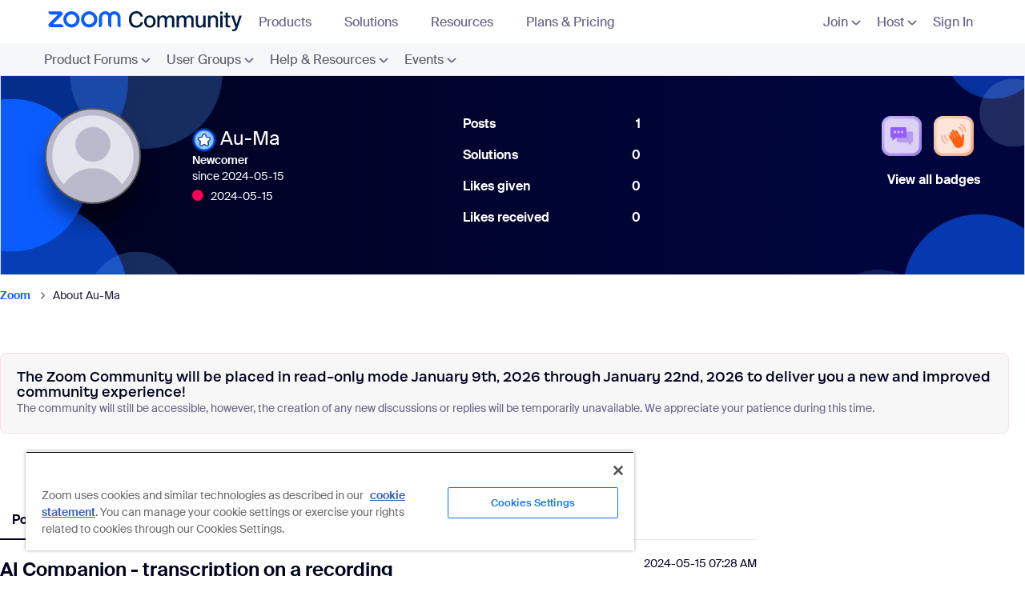

--- FILE ---
content_type: text/javascript;charset=UTF-8
request_url: https://community.zoom.com/t5/scripts/27C82689DCF3265DCE283A3B2B395F96/lia-scripts-body-min.js
body_size: 655
content:
!0!==jQuery.isLithium&&(jQuery=LITHIUM.jQuery);(function(c){LITHIUM.UserBadges=function(a){function b(){for(var a=0;a<g.length;a++){var b=g[a];var d=0;var h=c(b.list);b=b.badges;h=h.offset().top+h.height();for(var e=0;e<b.length;e++){var f=c(b[e]);f.offset().top<h&&(d+=f.outerWidth())}b=g[a].viewAllLink;h=c(g[a].list).width();b.style.marginLeft=-1*(h-d)+"px"}}var d=a.badgeListSelector,e=a.viewAllSelector,n=a.badgeDisplaySelector;a=document.getElementsByClassName(a.userBadgesComponentSelector);for(var g=[],f=0;f<a.length;f++){var l=a[f].getElementsByClassName(e)[0],
k=a[f].getElementsByClassName(d)[0],m=c(k).find("."+n);l&&k&&m&&g.push({list:k,viewAllLink:l,badges:m})}g.length&&(b(),window.addEventListener("resize",function(){b()}))}})(LITHIUM.jQuery);(function(c){LITHIUM.InformationBox=function(a){var b=c(a.componentSelector),d=c(document);a.faceLinkUrl&&b.click(function(){window.location.href=a.faceLinkUrl});if(a.closeLinkSelector){var e=c(a.closeLinkSelector);e.exists()&&e.click(function(){b.remove();return!1})}void 0===d.data("li-information-box-hide-init")&&(d.data("li-information-box-hide-init",!0),d.on(a.updateFeedbackEvent,function(b){c(a.feedbackSelector).hide()}))}})(LITHIUM.jQuery);(function(c){LITHIUM.PartialRenderProxy=function(a){document.addEventListener(a.listenerEvent,function(b){c(document).trigger(a.relayEvent,{calls:JSON.stringify(b.detail.calls),success:b.detail.success})});document.addEventListener(a.limuirsComponentRenderedEvent,function(){LITHIUM.Loader.onJsAttached(function(){LITHIUM.AngularSupport.isAngularEnabled()&&LITHIUM.AngularSupport.compile();LITHIUM.renderImages&&LITHIUM.renderImages()})})}})(LITHIUM.jQuery);LITHIUM.ScriptLoader.setLoaded("body");